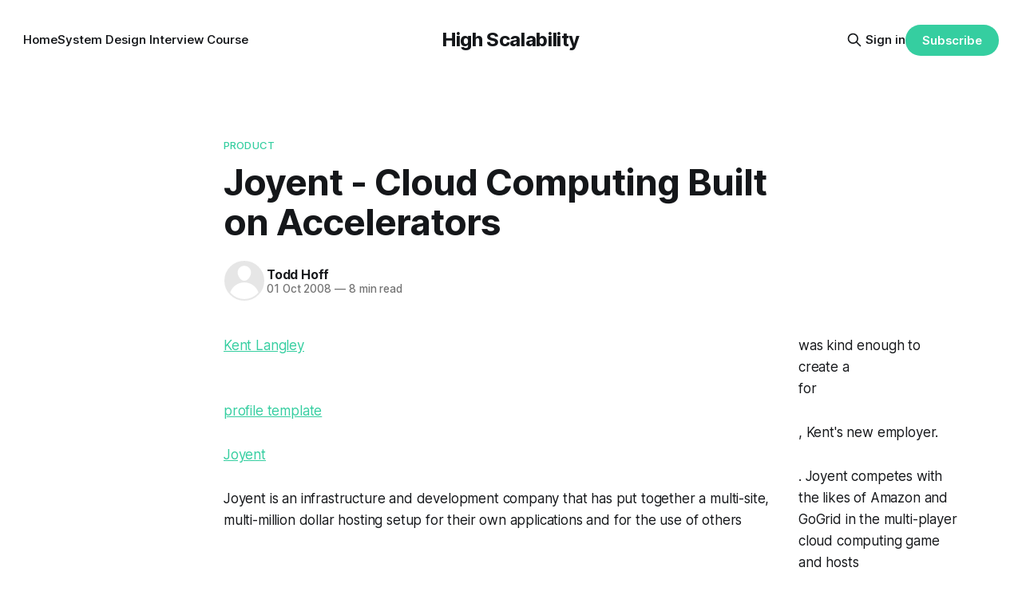

--- FILE ---
content_type: text/html; charset=utf-8
request_url: https://highscalability.com/joyent-cloud-computing-built-on-accelerators/
body_size: 12295
content:
<!DOCTYPE html>
<html lang="en">
<head>

    <title>Joyent - Cloud Computing Built on Accelerators - High Scalability -</title>
    <meta charset="utf-8">
    <meta name="viewport" content="width=device-width, initial-scale=1.0">
    
    <link rel="preload" as="style" href="https://highscalability.com/assets/built/screen.css?v=8209ba9239">
    <link rel="preload" as="script" href="https://highscalability.com/assets/built/source.js?v=8209ba9239">
    
    <link rel="preload" as="font" type="font/woff2" href="https://highscalability.com/assets/fonts/inter-roman.woff2?v=8209ba9239" crossorigin="anonymous">
<style>
    @font-face {
        font-family: "Inter";
        font-style: normal;
        font-weight: 100 900;
        font-display: optional;
        src: url(https://highscalability.com/assets/fonts/inter-roman.woff2?v=8209ba9239) format("woff2");
        unicode-range: U+0000-00FF, U+0131, U+0152-0153, U+02BB-02BC, U+02C6, U+02DA, U+02DC, U+0304, U+0308, U+0329, U+2000-206F, U+2074, U+20AC, U+2122, U+2191, U+2193, U+2212, U+2215, U+FEFF, U+FFFD;
    }
</style>

    <link rel="stylesheet" type="text/css" href="https://highscalability.com/assets/built/screen.css?v=8209ba9239">

    <style>
        :root {
            --background-color: #ffffff
        }
    </style>

    <script>
        /* The script for calculating the color contrast has been taken from
        https://gomakethings.com/dynamically-changing-the-text-color-based-on-background-color-contrast-with-vanilla-js/ */
        var accentColor = getComputedStyle(document.documentElement).getPropertyValue('--background-color');
        accentColor = accentColor.trim().slice(1);

        if (accentColor.length === 3) {
            accentColor = accentColor[0] + accentColor[0] + accentColor[1] + accentColor[1] + accentColor[2] + accentColor[2];
        }

        var r = parseInt(accentColor.substr(0, 2), 16);
        var g = parseInt(accentColor.substr(2, 2), 16);
        var b = parseInt(accentColor.substr(4, 2), 16);
        var yiq = ((r * 299) + (g * 587) + (b * 114)) / 1000;
        var textColor = (yiq >= 128) ? 'dark' : 'light';

        document.documentElement.className = `has-${textColor}-text`;
    </script>

    <link rel="canonical" href="https://highscalability.com/joyent-cloud-computing-built-on-accelerators/">
    <meta name="referrer" content="no-referrer-when-downgrade">
    
    <meta property="og:site_name" content="High Scalability">
    <meta property="og:type" content="article">
    <meta property="og:title" content="Joyent - Cloud Computing Built on Accelerators - High Scalability -">
    <meta property="og:description" content="Kent Langley was kind enough to create a profile template for Joyent , Kent&#x27;s new employer. Joyent...">
    <meta property="og:url" content="https://highscalability.com/joyent-cloud-computing-built-on-accelerators/">
    <meta property="og:image" content="https://static.ghost.org/v5.0.0/images/publication-cover.jpg">
    <meta property="article:published_time" content="2008-10-01T22:33:29.000Z">
    <meta property="article:modified_time" content="2008-10-01T22:33:29.000Z">
    <meta property="article:tag" content="Product">
    <meta property="article:tag" content="cloud">
    
    <meta property="article:publisher" content="https://www.facebook.com/ghost">
    <meta name="twitter:card" content="summary_large_image">
    <meta name="twitter:title" content="Joyent - Cloud Computing Built on Accelerators - High Scalability -">
    <meta name="twitter:description" content="Kent Langley was kind enough to create a profile template for Joyent, Kent&#x27;s new employer. Joyent is an infrastructure and development company that has put together a multi-site, multi-million dollar hosting setup for their own applications and for the use of others. Joyent competes with the likes of Amazon and">
    <meta name="twitter:url" content="https://highscalability.com/joyent-cloud-computing-built-on-accelerators/">
    <meta name="twitter:image" content="https://static.ghost.org/v5.0.0/images/publication-cover.jpg">
    <meta name="twitter:label1" content="Written by">
    <meta name="twitter:data1" content="Todd Hoff">
    <meta name="twitter:label2" content="Filed under">
    <meta name="twitter:data2" content="Product, cloud">
    <meta name="twitter:site" content="@ghost">
    <meta property="og:image:width" content="1200">
    <meta property="og:image:height" content="840">
    
    <script type="application/ld+json">
{
    "@context": "https://schema.org",
    "@type": "Article",
    "publisher": {
        "@type": "Organization",
        "name": "High Scalability",
        "url": "https://highscalability.com/",
        "logo": {
            "@type": "ImageObject",
            "url": "https://highscalability.com/favicon.ico",
            "width": 48,
            "height": 48
        }
    },
    "author": {
        "@type": "Person",
        "name": "Todd Hoff",
        "url": "https://highscalability.com/author/toddhoff/",
        "sameAs": []
    },
    "headline": "Joyent - Cloud Computing Built on Accelerators - High Scalability -",
    "url": "https://highscalability.com/joyent-cloud-computing-built-on-accelerators/",
    "datePublished": "2008-10-01T22:33:29.000Z",
    "dateModified": "2008-10-01T22:33:29.000Z",
    "keywords": "Product, cloud",
    "description": "Kent Langley was kind enough to create a profile template for Joyent, Kent&#x27;s new employer. Joyent is an infrastructure and development company that has put together a multi-site, multi-million dollar hosting setup for their own applications and for the use of others. Joyent competes with the likes of Amazon and GoGrid in the multi-player cloud computing game and hosts Bumper Sticker: A 1 Billion Page Per Month Facebook RoR App.\n\nThe template was originally created with web services in mind, not ",
    "mainEntityOfPage": "https://highscalability.com/joyent-cloud-computing-built-on-accelerators/"
}
    </script>

    <meta name="generator" content="Ghost 6.12">
    <link rel="alternate" type="application/rss+xml" title="High Scalability" href="https://highscalability.com/rss/">
    <script defer src="https://cdn.jsdelivr.net/ghost/portal@~2.56/umd/portal.min.js" data-i18n="true" data-ghost="https://highscalability.com/" data-key="e7388272b3fcb33a0abfc2f95c" data-api="https://high-scalability.ghost.io/ghost/api/content/" data-locale="en" crossorigin="anonymous"></script><style id="gh-members-styles">.gh-post-upgrade-cta-content,
.gh-post-upgrade-cta {
    display: flex;
    flex-direction: column;
    align-items: center;
    font-family: -apple-system, BlinkMacSystemFont, 'Segoe UI', Roboto, Oxygen, Ubuntu, Cantarell, 'Open Sans', 'Helvetica Neue', sans-serif;
    text-align: center;
    width: 100%;
    color: #ffffff;
    font-size: 16px;
}

.gh-post-upgrade-cta-content {
    border-radius: 8px;
    padding: 40px 4vw;
}

.gh-post-upgrade-cta h2 {
    color: #ffffff;
    font-size: 28px;
    letter-spacing: -0.2px;
    margin: 0;
    padding: 0;
}

.gh-post-upgrade-cta p {
    margin: 20px 0 0;
    padding: 0;
}

.gh-post-upgrade-cta small {
    font-size: 16px;
    letter-spacing: -0.2px;
}

.gh-post-upgrade-cta a {
    color: #ffffff;
    cursor: pointer;
    font-weight: 500;
    box-shadow: none;
    text-decoration: underline;
}

.gh-post-upgrade-cta a:hover {
    color: #ffffff;
    opacity: 0.8;
    box-shadow: none;
    text-decoration: underline;
}

.gh-post-upgrade-cta a.gh-btn {
    display: block;
    background: #ffffff;
    text-decoration: none;
    margin: 28px 0 0;
    padding: 8px 18px;
    border-radius: 4px;
    font-size: 16px;
    font-weight: 600;
}

.gh-post-upgrade-cta a.gh-btn:hover {
    opacity: 0.92;
}</style>
    <script defer src="https://cdn.jsdelivr.net/ghost/sodo-search@~1.8/umd/sodo-search.min.js" data-key="e7388272b3fcb33a0abfc2f95c" data-styles="https://cdn.jsdelivr.net/ghost/sodo-search@~1.8/umd/main.css" data-sodo-search="https://high-scalability.ghost.io/" data-locale="en" crossorigin="anonymous"></script>
    
    <link href="https://highscalability.com/webmentions/receive/" rel="webmention">
    <script defer src="/public/cards.min.js?v=8209ba9239"></script>
    <link rel="stylesheet" type="text/css" href="/public/cards.min.css?v=8209ba9239">
    <script defer src="/public/comment-counts.min.js?v=8209ba9239" data-ghost-comments-counts-api="https://highscalability.com/members/api/comments/counts/"></script>
    <script defer src="/public/member-attribution.min.js?v=8209ba9239"></script>
    <script defer src="/public/ghost-stats.min.js?v=8209ba9239" data-stringify-payload="false" data-datasource="analytics_events" data-storage="localStorage" data-host="https://highscalability.com/.ghost/analytics/api/v1/page_hit"  tb_site_uuid="647204cd-7ad2-4539-b98a-3489074b932d" tb_post_uuid="fa90e923-612a-4ce6-99f5-12738bdf6d55" tb_post_type="post" tb_member_uuid="undefined" tb_member_status="undefined"></script><style>:root {--ghost-accent-color: #35cea0;}</style>
    <!-- Fathom - beautiful, simple website analytics -->
                <script src="https://cdn.usefathom.com/script.js" data-site="XBRJSZNU" defer></script>
              <!-- / Fathom -->
<style>
  /* Hide feature image on single post page in Source theme */
  .post-template .gh-article-image {
    display: none;
  }
  .gh-footer-copyright { display: none; }
</style>

</head>
<body class="post-template tag-product tag-cloud tag-hash-sqs has-sans-title has-sans-body">

<div class="gh-viewport">
    
    <header id="gh-navigation" class="gh-navigation is-middle-logo gh-outer">
    <div class="gh-navigation-inner gh-inner">

        <div class="gh-navigation-brand">
            <a class="gh-navigation-logo is-title" href="https://highscalability.com">
                    High Scalability
            </a>
            <button class="gh-search gh-icon-button" aria-label="Search this site" data-ghost-search>
    <svg xmlns="http://www.w3.org/2000/svg" fill="none" viewBox="0 0 24 24" stroke="currentColor" stroke-width="2" width="20" height="20"><path stroke-linecap="round" stroke-linejoin="round" d="M21 21l-6-6m2-5a7 7 0 11-14 0 7 7 0 0114 0z"></path></svg></button>            <button class="gh-burger gh-icon-button" aria-label="Menu">
                <svg xmlns="http://www.w3.org/2000/svg" width="24" height="24" fill="currentColor" viewBox="0 0 256 256"><path d="M224,128a8,8,0,0,1-8,8H40a8,8,0,0,1,0-16H216A8,8,0,0,1,224,128ZM40,72H216a8,8,0,0,0,0-16H40a8,8,0,0,0,0,16ZM216,184H40a8,8,0,0,0,0,16H216a8,8,0,0,0,0-16Z"></path></svg>                <svg xmlns="http://www.w3.org/2000/svg" width="24" height="24" fill="currentColor" viewBox="0 0 256 256"><path d="M205.66,194.34a8,8,0,0,1-11.32,11.32L128,139.31,61.66,205.66a8,8,0,0,1-11.32-11.32L116.69,128,50.34,61.66A8,8,0,0,1,61.66,50.34L128,116.69l66.34-66.35a8,8,0,0,1,11.32,11.32L139.31,128Z"></path></svg>            </button>
        </div>

        <nav class="gh-navigation-menu">
            <ul class="nav">
    <li class="nav-home"><a href="https://highscalability.com/">Home</a></li>
    <li class="nav-system-design-interview-course"><a href="https://bit.ly/hishscalcourse">System Design Interview Course</a></li>
</ul>

        </nav>

        <div class="gh-navigation-actions">
                <button class="gh-search gh-icon-button" aria-label="Search this site" data-ghost-search>
    <svg xmlns="http://www.w3.org/2000/svg" fill="none" viewBox="0 0 24 24" stroke="currentColor" stroke-width="2" width="20" height="20"><path stroke-linecap="round" stroke-linejoin="round" d="M21 21l-6-6m2-5a7 7 0 11-14 0 7 7 0 0114 0z"></path></svg></button>                <div class="gh-navigation-members">
                            <a href="#/portal/signin" data-portal="signin">Sign in</a>
                                <a class="gh-button" href="#/portal/signup" data-portal="signup">Subscribe</a>
                </div>
        </div>

    </div>
</header>

    

<main class="gh-main">

    <article class="gh-article post tag-product tag-cloud tag-hash-sqs no-image">

        <header class="gh-article-header gh-canvas">

                <a class="gh-article-tag" href="https://highscalability.com/tag/product/">Product</a>
            <h1 class="gh-article-title is-title">Joyent - Cloud Computing Built on Accelerators</h1>

            <div class="gh-article-meta">
                <div class="gh-article-author-image instapaper_ignore">
                            <a href="/author/toddhoff/"><svg viewBox="0 0 24 24" xmlns="http://www.w3.org/2000/svg"><g fill="none" fill-rule="evenodd"><path d="M3.513 18.998C4.749 15.504 8.082 13 12 13s7.251 2.504 8.487 5.998C18.47 21.442 15.417 23 12 23s-6.47-1.558-8.487-4.002zM12 12c2.21 0 4-2.79 4-5s-1.79-4-4-4-4 1.79-4 4 1.79 5 4 5z" fill="#FFF"/></g></svg>
</a>
                </div>
                <div class="gh-article-meta-wrapper">
                    <h4 class="gh-article-author-name"><a href="/author/toddhoff/">Todd Hoff</a></h4>
                    <div class="gh-article-meta-content">
                        <time class="gh-article-meta-date" datetime="2008-10-01">01 Oct 2008</time>
                            <span class="gh-article-meta-length"><span class="bull">—</span> 8 min read</span>
                    </div>
                </div>
            </div>

            
        </header>

        <section class="gh-content gh-canvas is-body">
            <!--kg-card-begin: html--><a href="www.productionscale.com">Kent Langley</a> was kind enough to create a <a href="https://highscalability.com/architecture-template-advice-needed">profile template</a> for <a href="http://joyent.com/?ref=highscalability.com">Joyent</a>, Kent's new employer. <i>Joyent is an infrastructure and development company that has put together a multi-site, multi-million dollar hosting setup for their own applications and for the use of others</i>. Joyent competes with the likes of Amazon and GoGrid in the multi-player cloud computing game and hosts <a href="https://highscalability.com/scaling-bumper-sticker-1-billion-page-month-facebook-ror-app">Bumper Sticker: A 1 Billion Page Per Month Facebook RoR App</a>.<br><br>The template was originally created with web services in mind, not cloud providers, but I think it still works in an odd sort of way. Remember, anyone can fill out a <a href="https://highscalability.com/architecture-template-advice-needed">profile template</a> for their system and share their wonderfulness with the world.<br><br><h2>Getting to Know You</h2><br><br><li> What is the name of your system and where can we find out more about it?<br><br>Joyent Accelerator Cloud Computing IaaS<br><br>My name is Kent Langley, Sr. Director, Joyent, Inc. (www.productionscale.com)<br><br>The Joyent website is located at www.joyent.com<br><br>The scope of this exercise is the Joyent Accelerator product.<br>http://www.joyent.com/accelerator/<br><br></li><li> What is your system is for?<br><br>It is essentially a system that provides infrastructure primitives as a service (IaaS) for building cloud computing applications, migrating enterprise data center operations to secure private clouds, or just hosting your blog.<br><br>There is a page on the site called what scales on Joyent: http://www.joyent.com/accelerator/what-scales-on-joyent/<br><br>Java, PHP, Ruby, Erlang, Perl, Python all work beautifully on Joyent.  There is no lock-in.  Ever.  We try to run an open cloud.  It's also a "loving cloud" if you ask our CTO.  We have some of the largest  Rails applications in the world, very high volume ejabberd XMPP infrastructure, exceptionally large Drupal installations, commerce sites in private clouds, .NET with Mono, TomCat, Resin, Glassfish, and much more all running on Accelerators.  Joyent Accelerators are the perfect building blocks for almost any PaaS (Platform as a Service) play as well.<br><br>Of particular note, Java runs exceptionally well on Accelerators because Accelerators are 64bit and you can also do 64 bit Java and have a JVM that could address as much as 32 GiB of RAM!  This gives excellent vertical scalability for any running JVM. <i>more below the fold</i><br><!--break--><br></li><li> Why did you decide to build this system?<br><br>There is demand for a high-end but reasonably priced elastic computing infrastructure.<br><br></li><li> How is your project financed?<br><br>Self-Funded at this time.<br><br></li><li> What is your revenue model?<br><br>We sell Joyent Accelerators, do Scale Consulting, and some related Services.  We also have a growing Parter Channel.<br><br></li><li> How do you market your product?<br><br>WebSite, Word of Mouth, Blogs, Email Lists, Twitter, Event Sponsorships, Open Source participation, forums, friendfeed, and more...<br><br></li><li> How long have you been working on it?<br><br>I, Kent Langley, have been working with Joyent for about 2.5 years as a client.  I've been with the company as an employee for about 2 months.  Joyent has existed formally for about 4 years.<br><br></li><li> How big is your system? Try to give a feel for how much work your system does.<br><br>We have hundreds and hundreds of servers representing significant compute power across 1000's of cores in multiple locations.<br><br></li><li> Number of monthly page views?<br><br>Billions and Billions (multiple billion+ page view per month clients)<br><br></li><li>What is your in/out bandwidth usage?<br><br>That's a secret.<br><br></li><li> How many documents, do you serve? How many images? How much data?<br><br>Billions per month.<br><br></li><li> How fast are you growing?<br><br>Fast enough to give me grey hairs.<br><br></li><li> What is your ratio of free to paying users?<br><br>Very low.  Most of our users have paid accounts.  We do have some free offerings to help people get started.  But, the demand for those services has been high so the lines are a little long.<br><br></li><li> What is your user churn?<br><br>About Average for the industry we think.<br><br></li><li> How many accounts have been active in the past month?<br><br>Thousands.<br><br><h2>How is your system architected?</h2><br><br></li><li> What is the architecture of your system? Talk about how your system works in as much detail as you feel comfortable with.<br><br>Our technology stack is predicated on something we call a Pod.  We have several pods and plans to add more.  From the top to bottom you'd find.<br><br>BigIP F5 Application Switches<br>Force 10 (1GB and 10GB switching)<br>Custom Dell Hardware with some secret sauce<br>Tier1 Hosting Providers<br>Essentially a custom Solaris Nevada based OS Core w/ a Pkgsrc install system<br><br></li><li> What particular design/architecture/implementation challenges does your system have?<br><br>Automation.  Automation.  Automation.  Self-Service.<br><br></li><li> What did you do to meet these challenges?<br><br>We have an amazing team of Systems Developers that work very hard to improve our ability to grow and manage systems each day.  We have some great updates on our Roadmap coming up that should be very exciting for existing and potential customers.<br><br></li><li> How does your system evolve to meet new scaling challenges?<br><br>Our system is by it's nature evolutionary.  As technology grows and changes, we grow with it.  A recent example is when a client needed a private cloud computing environment to achieve PCI compliance in a cloud environment.  So, we worked with the client to create this.  While it is in production for two clients already we consider this a beta product.  But you should expect to see it as a formal offering soon.  This is an example of a way we have evolved our systems to respond to the changing cloud computing market place.<br><br></li><li> Do you use any particularly cool technologies are algorithms?<br><br>ZFS, BigIP, DTrace, OpenSolaris Nevada, and an in-house custom provisioning system we call MCP (hat's off to Tron)<br><br></li><li> What do you do that is unique and different that people could best learn from?<br><br>We know our approach to things is a little different.  But, we think that helps us inhabit a space that is different enough from other vendors in the Cloud Computing space that we offer a significant value proposition to a large cross-section of the IT industry.  From the lone developer with a great idea that comes in and picks up a $199 per year 1/4 GiB Acclerator to a deployment that has literally 100's of Acclerators running the largest Rails applications on the planet.  We are able to take good care of them both.<br><br></li><li> What lessons have you learned?<br><br>If at first you don't succeed.  Try, try again.  Get over your mistakes and move on.<br><br></li><li> Why have you succeeded?<br><br>We care.  Our clients care.  That's a nice fit.<br><br></li><li> How are you thinking of changing your architecture in the future?<br><br>MORE secret sauce... But seriously, we have some great additions coming up soon.  I'll be in touch.<br><br><h2>How is your team setup?</h2><br><br></li><li> How many people are in your team?<br><br>Joyent has a small employee to client ratio.  But, that's because we do what we do well.  We are divided into several of the normal divisions you might expect like client support, marketing, sales, development, operations, and the business units.<br><br></li><li> Where are they located?<br><br>Our corporate office is in Sausalito, CA.  We have a development team in Seattle.  We have a support organization that follows the sun and spans the globe.  IM is a big deal at Joyent.<br><br></li><li> Is there anything that you would do different or that you have found surprising?<br><br>I'd say managing expectations is the most challenging thing.  I think that's where we stand to improve the most and where most of the surprises come from.<br><br><h2>What infrastructure do you use?</h2><br><br></li><li>Which languages do you use to develop your system?<br><br>Ruby<br><br></li><li> How many servers do you have?<br><br>Not as many as Google!<br><br></li><li> How is functionality allocated to the servers?<br><br></li><li> How are the servers provisioned?<br><br>We have a custom cloud provisioning system called MCP.<br><br></li><li> What operating systems do you use?<br><br>Customized Sun Solaris Nevada<br><br></li><li> Which web server do you use?<br><br>Apache and Nginx are the work horses in Joyent Accelerators<br><br></li><li> Which database do you use?<br><br>MySQL and PostGRES are included w/ every Accelerator.  Oracle works of you bring your own licenses.  CouchDB works.  We are certifying more all the time.<br><br></li><li> Do you use a reverse proxy?<br><br>Well, our clients often use Nginx and now that there is a viable port of Varnish to OpenSolaris we are seeing more of that.  Some of our clients use Squid as well. Most popular reverse proxy software will run find on our setup.<br><br></li><li> Do you collocate, use a grid service, use a hosting service, etc?<br><br>We are that.<br><br></li><li> What is your storage strategy? DAS/SAN/NAS/SCSI/SATA/etc/other?<br><br>We provide NFS to our clients for $0.15/GiB.  1 GiB = 1024 MB.<br><br></li><li> How much capacity do you have?<br><br>Many Terabytes<br><br></li><li> How do you grow capacity?<br><br>Add hardware<br><br></li><li> Do you use a storage service?<br><br>We are a storage service.<br><br></li><li> Do you use storage virtualization?<br><br>Not really.  It's been and continues to be tested.  But, you can't beat the real thing still in many cases.<br><br></li><li> How do you handle session management?<br><br>Our clients do this depending on their development platform of choice at the application layer.  Also, we can of course use our BigIP load balancing infrastructure to help out with that also.<br><br></li><li> How is your database architected? Master/slave? Shard? Other?<br><br>All of the above, client by client.  We know that Master-Master MySQL, Master-Slave MySQL, Oracle Clusters, MySQL Clusters, PostGRES, etc.  They all work fine.<br><br></li><li> How do you handle load balancing?<br><br>We have F5 BigIP's and we do what we call a managed load balancing service.  For example, if you have two application servers, you need to load balance.  Just ask us to set you up a VIP and we'll add the nodes you specify for a cost per node.  All the pricing information is here. http://www.joyent.com/accelerator/pricing/ <br><br></li><li> Which web framework/AJAX Library do you use?<br><br>We have clients that use just about everything you can think of.<br><br></li><li> Which real-time messaging frame works do you use?<br><br>We have very large clients running ejabberd.  Erlang works great on our systems.<br><br></li><li> Which distributed job management system do you use?<br><br>This is client by client.  We do not offer this out of the box.<br><br></li><li> How do you handle ad serving?<br><br>This is up to the client.  We've seen just about all of them.<br><br></li><li> What is your object and content caching strategy?<br><br>We usually recommend memcached, it's pre-installed and ready to turn on.<br><br></li><li> What is your client side caching strategy?<br><br>I'd say most of our clients use cookies.<br><br><h2> How do you handle customer support?</h2><br><br>We have a customer support team that is dedicated to helping our customers.  Our services pretty much assume that you will have some degree of ability with building and deploying systems.  However, if you don't, we have standard, extended plan, and partners that can all be combined in various ways to help our clients.  Our support follows the sun around the world.<br><br><h2> How is your data center setup?</h2><br><br></li><li>How many data centers do you run in?<br><br>Several.  :)  Currently only domestic on both coasts and elsewhere.<br><br></li><li> How is your system deployed in data centers?<br><br>In-House Automated provisioning systems<br><br></li><li> Are your data centers active/active, active/passive?<br><br>Everything is always on.  Our clients often co-locate in multiple locations so that they can have solid DR scenarios to keep investors happen and recover quickly should a truck hit a telephone pole or something.<br><br></li><li> How do you handle syncing between data centers and fail over and load balancing?<br><br>This is a complex topic and can be very simple of very complex.  It's a bit out of scope for this document.<br><br></li><li> Which DNS service do you use?<br><br>We run our own based on PowerDNS<br><br></li><li> Which switches do you use?<br><br>Force10<br><br></li><li> Which email system do you use?<br><br>Mostly Postfix<br><br></li><li> How do you handle spam?<br><br>Filter at a variety of levels<br><br></li><li> How do you backup and restore your system?<br><br>High level snap shots, clients are responsible for their own data primarily.  However, we have ways to help them.<br><br></li><li> How are software and hardware upgrades rolled out?<br><br>We do quarterly releases of key software and our Accelerators.  Sometimes we get a little behind but try to roll with it.  You get root on your Accelerator so you are not dependent on the Joyent release cycle at all.<br><br></li><li> How do you handle major changes in database schemas on upgrades?<br><br>This is up to the clients and highly platform and applications specific.<br><br></li><li> What is your fault tolerance and business continuity plan?<br><br>Lots of redundancy.<br><br></li><li> Do you have a separate operations team managing your website?<br><br>No.  We do it ourselves.<br><br></li><li> Do you use a content delivery network? If so, which one and what for?<br><br>Yes.  We are currently partnered with Limelight.<br><br></li><li> How much do you pay monthly for your setup?<br><br>Accelerator plans range from $199 per year to $4000 per month.  Significant discounts can be had if you pay ahead.  But, it's very important to note that we do not require or even want contracts.  Some companies try to force us into contracts and if you just MUST lock yourself in for years, we'll tie you down.  But, we don't recommend it at all.  In essence pay for what you need when you need it on a month to month granularity.<br><br>http://www.joyent.com/accelerator/pricing/<br><br><h2> SUMMARY </h2><br><br>The Joyent Accelerator is an extremely flexible tool for building and deploying all manner of infrastructure. If you have questions, please just contact us at sales@joyent.com.  Email or at an address is the best way to reach us usually.<br><br><h2> Related Articles</h2><br><br></li><li><a href="http://devcentral.f5.com/weblogs/interviews/archive/2008/07/23/scaling-in-the-cloud-with-joyents-jason-hoffman.aspx?ref=highscalability.com">Scaling in the Cloud with Joyent's Jason Hoffman</a> (podcast)<br></li><li><a href="http://www.joyeur.com/2008/05/15/amazon-web-services-or-joyent-accelerators-reprise?ref=highscalability.com">Amazon Web Services or Joyent Accelerators: Reprise</a> by Jason Hoffman</li><!--kg-card-end: html-->
        </section>

    </article>

        <div class="gh-comments gh-canvas">
            
        <script defer src="https://cdn.jsdelivr.net/ghost/comments-ui@~1.3/umd/comments-ui.min.js" data-locale="en" data-ghost-comments="https://highscalability.com/" data-api="https://high-scalability.ghost.io/ghost/api/content/" data-admin="https://high-scalability.ghost.io/ghost/" data-key="e7388272b3fcb33a0abfc2f95c" data-title="null" data-count="true" data-post-id="65bce9c8395398000165590b" data-color-scheme="auto" data-avatar-saturation="60" data-accent-color="#35cea0" data-comments-enabled="all" data-publication="High Scalability" crossorigin="anonymous"></script>
    
        </div>

</main>


            <section class="gh-container is-grid gh-outer">
                <div class="gh-container-inner gh-inner">
                    <h2 class="gh-container-title">Read more</h2>
                    <div class="gh-feed">
                            <article class="gh-card post">
    <a class="gh-card-link" href="/untitled-2/">
            <figure class="gh-card-image">
                <img
                    srcset="/content/images/size/w160/format/webp/2024/05/pasted-image-0-2.png 160w,
                            /content/images/size/w320/format/webp/2024/05/pasted-image-0-2.png 320w,
                            /content/images/size/w600/format/webp/2024/05/pasted-image-0-2.png 600w,
                            /content/images/size/w960/format/webp/2024/05/pasted-image-0-2.png 960w,
                            /content/images/size/w1200/format/webp/2024/05/pasted-image-0-2.png 1200w,
                            /content/images/size/w2000/format/webp/2024/05/pasted-image-0-2.png 2000w"
                    sizes="320px"
                    src="/content/images/size/w600/2024/05/pasted-image-0-2.png"
                    alt="Kafka 101"
                    loading="lazy"
                >
            </figure>
        <div class="gh-card-wrapper">
            <h3 class="gh-card-title is-title">Kafka 101</h3>
                    <p class="gh-card-excerpt is-body">This is a guest article by Stanislav Kozlovski, an Apache Kafka Committer. If you would like to connect with Stanislav, you can do so on Twitter and LinkedIn.

Originally developed in LinkedIn during 2011, Apache Kafka is one of the most popular open-source Apache projects out there. So far it</p>
            <footer class="gh-card-meta">
<!--
             -->
                    <span class="gh-card-author">By HS Editor</span>
                    <time class="gh-card-date" datetime="2024-05-09">09 May 2024</time>
                <!--
         --></footer>
        </div>
    </a>
</article>
                            <article class="gh-card post">
    <a class="gh-card-link" href="/capturing-a-billion-emo-j-i-ons/">
            <figure class="gh-card-image">
                <img
                    srcset="/content/images/size/w160/format/webp/2024/03/1-rSRWALA4XzOdDcn-5vv7Zw.gif 160w,
                            /content/images/size/w320/format/webp/2024/03/1-rSRWALA4XzOdDcn-5vv7Zw.gif 320w,
                            /content/images/size/w600/format/webp/2024/03/1-rSRWALA4XzOdDcn-5vv7Zw.gif 600w,
                            /content/images/size/w960/format/webp/2024/03/1-rSRWALA4XzOdDcn-5vv7Zw.gif 960w,
                            /content/images/size/w1200/format/webp/2024/03/1-rSRWALA4XzOdDcn-5vv7Zw.gif 1200w,
                            /content/images/size/w2000/format/webp/2024/03/1-rSRWALA4XzOdDcn-5vv7Zw.gif 2000w"
                    sizes="320px"
                    src="/content/images/size/w600/2024/03/1-rSRWALA4XzOdDcn-5vv7Zw.gif"
                    alt="Capturing A Billion Emo(j)i-ons"
                    loading="lazy"
                >
            </figure>
        <div class="gh-card-wrapper">
            <h3 class="gh-card-title is-title">Capturing A Billion Emo(j)i-ons</h3>
                    <p class="gh-card-excerpt is-body">This blog post was written by Dedeepya Bonthu. This is a repost from her Medium article, approved by the author.

In stadiums, sports fans love to express themselves by cheering for their favorite teams, holding up placards and team logos. Emoji’s allow fans at home to rapidly express themselves,</p>
            <footer class="gh-card-meta">
<!--
             -->
                    <span class="gh-card-author">By HS Editor</span>
                    <time class="gh-card-date" datetime="2024-03-26">26 Mar 2024</time>
                <!--
         --></footer>
        </div>
    </a>
</article>
                            <article class="gh-card post">
    <a class="gh-card-link" href="/brief-history-of-scaling-uber/">
            <figure class="gh-card-image">
                <img
                    srcset="/content/images/size/w160/format/webp/2024/03/Screen-Shot-2024-03-14-at-2.19.52-PM.png 160w,
                            /content/images/size/w320/format/webp/2024/03/Screen-Shot-2024-03-14-at-2.19.52-PM.png 320w,
                            /content/images/size/w600/format/webp/2024/03/Screen-Shot-2024-03-14-at-2.19.52-PM.png 600w,
                            /content/images/size/w960/format/webp/2024/03/Screen-Shot-2024-03-14-at-2.19.52-PM.png 960w,
                            /content/images/size/w1200/format/webp/2024/03/Screen-Shot-2024-03-14-at-2.19.52-PM.png 1200w,
                            /content/images/size/w2000/format/webp/2024/03/Screen-Shot-2024-03-14-at-2.19.52-PM.png 2000w"
                    sizes="320px"
                    src="/content/images/size/w600/2024/03/Screen-Shot-2024-03-14-at-2.19.52-PM.png"
                    alt="Brief History of Scaling Uber"
                    loading="lazy"
                >
            </figure>
        <div class="gh-card-wrapper">
            <h3 class="gh-card-title is-title">Brief History of Scaling Uber</h3>
                    <p class="gh-card-excerpt is-body">This blog post was written by Josh Clemm, Senior Director of Engineering at Uber Eats. This is a repost from his LinkedIn article, approved by the author.

On a cold evening in Paris in 2008, Travis Kalanick and Garrett Camp couldn&#39;t get a cab. That&#39;s when</p>
            <footer class="gh-card-meta">
<!--
             -->
                    <span class="gh-card-author">By HS Editor</span>
                    <time class="gh-card-date" datetime="2024-03-14">14 Mar 2024</time>
                <!--
         --></footer>
        </div>
    </a>
</article>
                            <article class="gh-card post">
    <a class="gh-card-link" href="/behind-aws-s3s-massive-scale/">
            <figure class="gh-card-image">
                <img
                    srcset="/content/images/size/w160/format/webp/2024/03/7.png 160w,
                            /content/images/size/w320/format/webp/2024/03/7.png 320w,
                            /content/images/size/w600/format/webp/2024/03/7.png 600w,
                            /content/images/size/w960/format/webp/2024/03/7.png 960w,
                            /content/images/size/w1200/format/webp/2024/03/7.png 1200w,
                            /content/images/size/w2000/format/webp/2024/03/7.png 2000w"
                    sizes="320px"
                    src="/content/images/size/w600/2024/03/7.png"
                    alt="Behind AWS S3’s Massive Scale"
                    loading="lazy"
                >
            </figure>
        <div class="gh-card-wrapper">
            <h3 class="gh-card-title is-title">Behind AWS S3’s Massive Scale</h3>
                    <p class="gh-card-excerpt is-body">This is a guest article by Stanislav Kozlovski, an Apache Kafka Committer. If you would like to connect with Stanislav, you can do so on Twitter and LinkedIn.

AWS S3 is a service every engineer is familiar with.

It’s the service that popularized the notion of cold-storage to the</p>
            <footer class="gh-card-meta">
<!--
             -->
                    <span class="gh-card-author">By HS Editor</span>
                    <time class="gh-card-date" datetime="2024-03-06">06 Mar 2024</time>
                <!--
         --></footer>
        </div>
    </a>
</article>
                    </div>
                </div>
            </section>

    
    <footer class="gh-footer gh-outer">
    <div class="gh-footer-inner gh-inner">

        <div class="gh-footer-bar">
            <span class="gh-footer-logo is-title">
                    High Scalability
            </span>
            <nav class="gh-footer-menu">
                <ul class="nav">
    <li class="nav-sign-up"><a href="#/portal/">Sign up</a></li>
</ul>

            </nav>
            <div class="gh-footer-copyright">
                Powered by <a href="https://ghost.org/" target="_blank" rel="noopener">Ghost</a>
            </div>
        </div>

                <section class="gh-footer-signup">
                    <h2 class="gh-footer-signup-header is-title">
                        High Scalability
                    </h2>
                    <p class="gh-footer-signup-subhead is-body">
                        Building bigger, faster, more reliable websites.
                    </p>
                    <form class="gh-form" data-members-form>
    <input class="gh-form-input" id="footer-email" name="email" type="email" placeholder="jamie@example.com" required data-members-email>
    <button class="gh-button" type="submit" aria-label="Subscribe">
        <span><span>Subscribe</span> <svg xmlns="http://www.w3.org/2000/svg" width="32" height="32" fill="currentColor" viewBox="0 0 256 256"><path d="M224.49,136.49l-72,72a12,12,0,0,1-17-17L187,140H40a12,12,0,0,1,0-24H187L135.51,64.48a12,12,0,0,1,17-17l72,72A12,12,0,0,1,224.49,136.49Z"></path></svg></span>
        <svg xmlns="http://www.w3.org/2000/svg" height="24" width="24" viewBox="0 0 24 24">
    <g stroke-linecap="round" stroke-width="2" fill="currentColor" stroke="none" stroke-linejoin="round" class="nc-icon-wrapper">
        <g class="nc-loop-dots-4-24-icon-o">
            <circle cx="4" cy="12" r="3"></circle>
            <circle cx="12" cy="12" r="3"></circle>
            <circle cx="20" cy="12" r="3"></circle>
        </g>
        <style data-cap="butt">
            .nc-loop-dots-4-24-icon-o{--animation-duration:0.8s}
            .nc-loop-dots-4-24-icon-o *{opacity:.4;transform:scale(.75);animation:nc-loop-dots-4-anim var(--animation-duration) infinite}
            .nc-loop-dots-4-24-icon-o :nth-child(1){transform-origin:4px 12px;animation-delay:-.3s;animation-delay:calc(var(--animation-duration)/-2.666)}
            .nc-loop-dots-4-24-icon-o :nth-child(2){transform-origin:12px 12px;animation-delay:-.15s;animation-delay:calc(var(--animation-duration)/-5.333)}
            .nc-loop-dots-4-24-icon-o :nth-child(3){transform-origin:20px 12px}
            @keyframes nc-loop-dots-4-anim{0%,100%{opacity:.4;transform:scale(.75)}50%{opacity:1;transform:scale(1)}}
        </style>
    </g>
</svg>        <svg class="checkmark" xmlns="http://www.w3.org/2000/svg" viewBox="0 0 52 52">
    <path class="checkmark__check" fill="none" d="M14.1 27.2l7.1 7.2 16.7-16.8"/>
    <style>
        .checkmark {
            width: 40px;
            height: 40px;
            display: block;
            stroke-width: 2.5;
            stroke: currentColor;
            stroke-miterlimit: 10;
        }

        .checkmark__check {
            transform-origin: 50% 50%;
            stroke-dasharray: 48;
            stroke-dashoffset: 48;
            animation: stroke .3s cubic-bezier(0.650, 0.000, 0.450, 1.000) forwards;
        }

        @keyframes stroke {
            100% { stroke-dashoffset: 0; }
        }
    </style>
</svg>    </button>
    <p data-members-error></p>
</form>                </section>

    </div>
</footer>    
</div>

    <div class="pswp" tabindex="-1" role="dialog" aria-hidden="true">
    <div class="pswp__bg"></div>

    <div class="pswp__scroll-wrap">
        <div class="pswp__container">
            <div class="pswp__item"></div>
            <div class="pswp__item"></div>
            <div class="pswp__item"></div>
        </div>

        <div class="pswp__ui pswp__ui--hidden">
            <div class="pswp__top-bar">
                <div class="pswp__counter"></div>

                <button class="pswp__button pswp__button--close" title="Close (Esc)"></button>
                <button class="pswp__button pswp__button--share" title="Share"></button>
                <button class="pswp__button pswp__button--fs" title="Toggle fullscreen"></button>
                <button class="pswp__button pswp__button--zoom" title="Zoom in/out"></button>

                <div class="pswp__preloader">
                    <div class="pswp__preloader__icn">
                        <div class="pswp__preloader__cut">
                            <div class="pswp__preloader__donut"></div>
                        </div>
                    </div>
                </div>
            </div>

            <div class="pswp__share-modal pswp__share-modal--hidden pswp__single-tap">
                <div class="pswp__share-tooltip"></div>
            </div>

            <button class="pswp__button pswp__button--arrow--left" title="Previous (arrow left)"></button>
            <button class="pswp__button pswp__button--arrow--right" title="Next (arrow right)"></button>

            <div class="pswp__caption">
                <div class="pswp__caption__center"></div>
            </div>
        </div>
    </div>
</div>
<script src="https://highscalability.com/assets/built/source.js?v=8209ba9239"></script>



</body>
</html>
